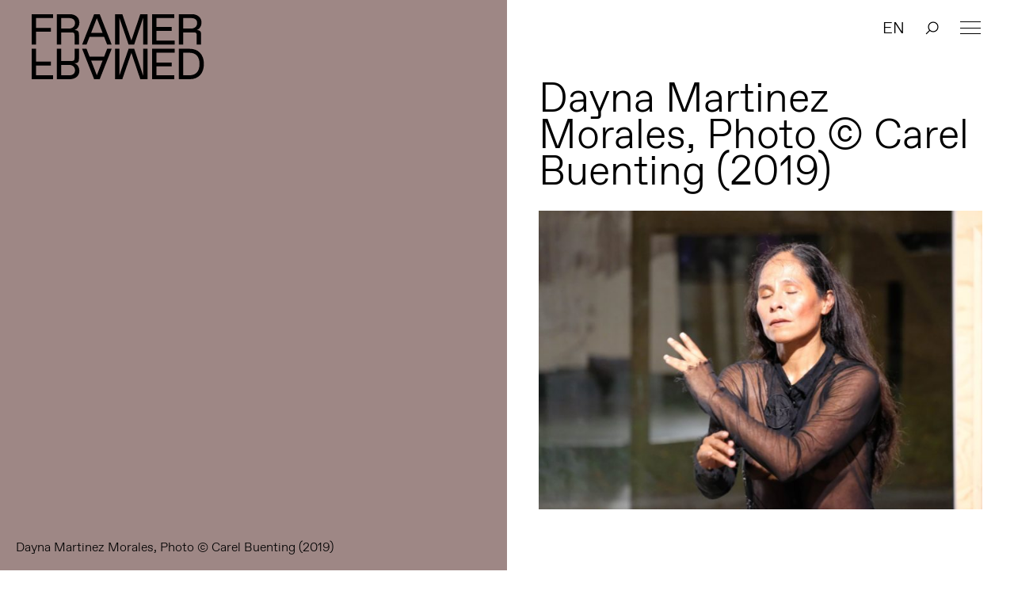

--- FILE ---
content_type: text/css; charset: UTF-8;charset=UTF-8
request_url: https://framerframed.nl/wp-content/plugins/wp-smoother/public/css/wp-smoother-public.php?wpsmoother_fade_home=0&wpsmoother_activate_fade=1&wpsmoother_fade_duration=1200&ver=1.0.0
body_size: 646
content:

body {
        animation: fadein 1200ms;
    -moz-animation: fadein 1200ms; /* Firefox */
    -webkit-animation: fadein 1200ms; /* Safari and Chrome */
    -o-animation: fadein 1200ms; /* Opera */
}
@keyframes fadein {
    from {
        opacity:0;
    }
    to {
        opacity:1;
    }
}
@-moz-keyframes fadein { /* Firefox */
    from {
        opacity:0;
    }
    to {
        opacity:1;
    }
}
@-webkit-keyframes fadein { /* Safari and Chrome */
    from {
        opacity:0;
    }
    to {
        opacity:1;
    }
}
@-o-keyframes fadein { /* Opera */
    from {
        opacity:0;
    }
    to {
        opacity: 1;
    }
}